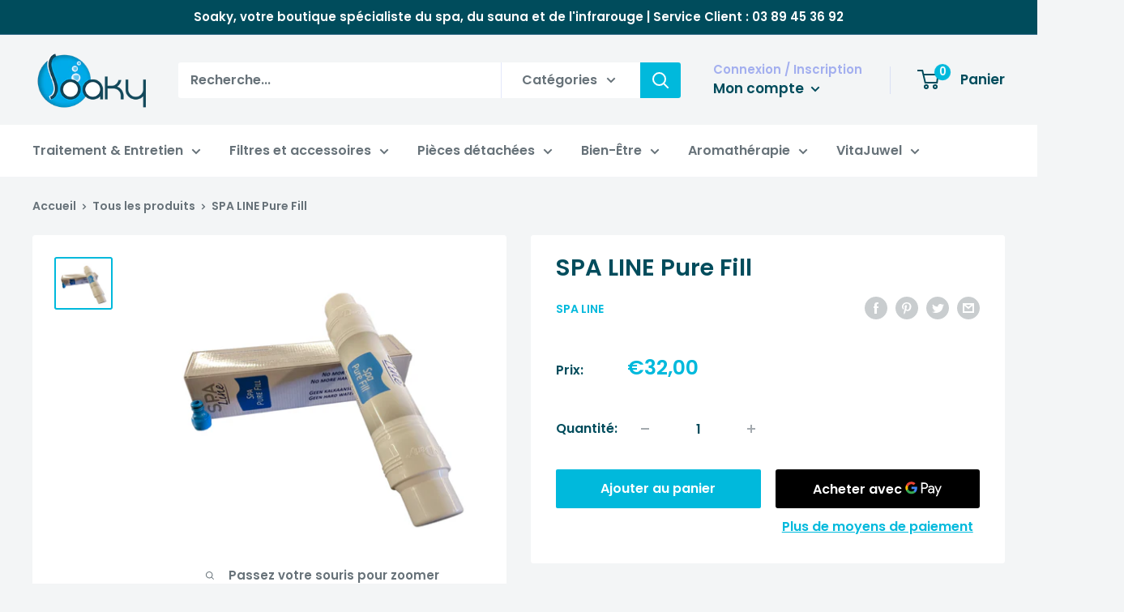

--- FILE ---
content_type: text/javascript
request_url: https://www.soaky.fr/cdn/shop/t/2/assets/custom.js?v=90373254691674712701615211950
body_size: -693
content:
//# sourceMappingURL=/cdn/shop/t/2/assets/custom.js.map?v=90373254691674712701615211950
